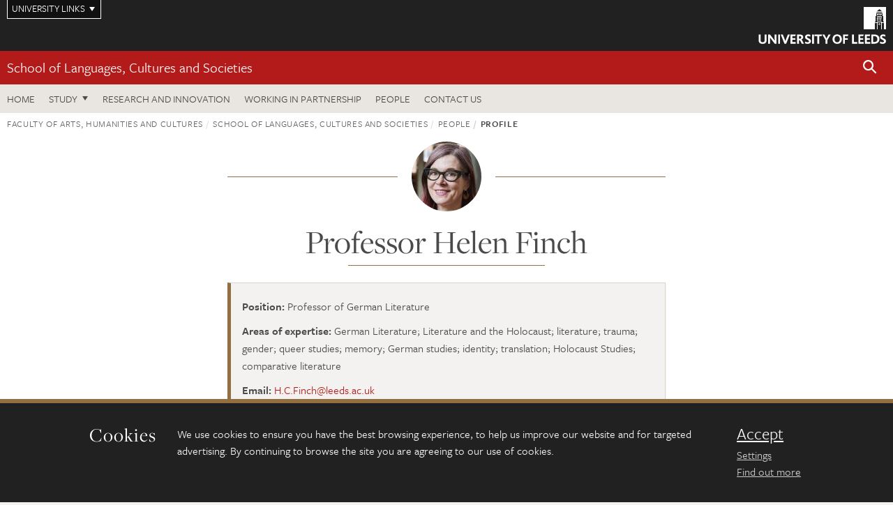

--- FILE ---
content_type: text/html; charset=UTF-8
request_url: https://ahc.leeds.ac.uk/staff/754/professor-helen-finch
body_size: 16318
content:
<!DOCTYPE html>
<!--[if IE 8]><html class="no-js lt-ie9" lang="en"><![endif]-->
<!--[if IE 9]><html class="no-js ie9" lang="en"><![endif]-->
<!--[if gt IE 8]><!-->
<html class="no-js" lang="en"><!--<![endif]-->
    <head>
    <meta charset="utf-8">
<meta http-equiv="X-UA-Compatible" content="IE=edge">
<!-- Remove auto number linking-->
<meta name="format-detection" content="telephone=no">
<meta name="viewport" content="width=device-width, initial-scale=1">
<meta name="generator" content="http://www.jadu.co.uk" />
<meta name="robots" content="index,follow" />
<meta name="revisit-after" content="2 days" />
<meta name="author" content="Faculty of AHC" />
<meta name="publisher" content="University of Leeds" />
<link rel="canonical" href="https://ahc.leeds.ac.uk/languages/staff/754/professor-helen-finch" />


<link rel="schema.dcterms" href="https://purl.org/dc/terms/" />
<meta name="dcterms.creator" content="Faculty of AHC" lang="en" />
<meta name="dcterms.created" content="2026" lang="en" />
<meta name="dcterms.format" content="text/html" lang="en" />
<meta name="dcterms.language" content="en" />
<meta name="dcterms.publisher" content="University of Leeds" lang="en" />
<meta name="dcterms.rights" content="Copyright University of Leeds" lang="en" />
<meta name="dcterms.coverage" content="UK" lang="en" />
<meta name="dcterms.identifier" content="https://ahc.leeds.ac.uk/languages/staff/754/professor-helen-finch" />
<meta name="Keywords" content="German Literature, Literature and the Holocaust, literature, trauma, gender, queer studies, memory, German studies, identity, translation, Holocaust Studies, comparative literature" />
<meta name="Description" content="Profile for Professor Helen Finch, School of Languages, Cultures and Societies, University of Leeds" />










<!-- Google Tag Manager Husam -->
<script>(function(w,d,s,l,i){w[l]=w[l]||[];w[l].push({'gtm.start':
new Date().getTime(),event:'gtm.js'});var f=d.getElementsByTagName(s)[0],
j=d.createElement(s),dl=l!='dataLayer'?'&l='+l:'';j.async=true;j.src=
'https://www.googletagmanager.com/gtm.js?id='+i+dl;f.parentNode.insertBefore(j,f);
})(window,document,'script','dataLayer','GTM-WJPZM2T');</script>
<!-- End Google Tag Manager -->

<title>    Professor Helen Finch | School of Languages, Cultures and Societies | University of Leeds
</title>

<link rel="stylesheet" href="https://use.typekit.net/yos6uow.css">

<!-- Include JS -->
<script src="https://jaducdn.leeds.ac.uk/themes/default/assets/dist/modernizr-custom.js?version=1ca6be4553fdbec3ff48ea961ec12a9f"></script>

<!-- Include Favicon -->
<link rel="icon" type="image/x-icon" href="https://jaducdn.leeds.ac.uk/themes/default/assets/dist/img/favicon.ico" />

<link href="https://jaducdn.leeds.ac.uk/themes/default/assets/dist/theme-default/bootstrap.min.css?version=1ca6be4553fdbec3ff48ea961ec12a9f" rel="stylesheet" type='text/css' media="screen">
<link href="https://jaducdn.leeds.ac.uk/themes/default/assets/dist/theme-default/toolkit.min.css?version=1ca6be4553fdbec3ff48ea961ec12a9f" rel="stylesheet" type='text/css' media="screen">
<link href="https://jaducdn.leeds.ac.uk/themes/default/assets/dist/theme-default/cookies.min.css?version=1ca6be4553fdbec3ff48ea961ec12a9f" rel="stylesheet" type='text/css' media="screen">
<link href="https://jaducdn.leeds.ac.uk/themes/default/assets/dist/theme-default/print.min.css?version=1ca6be4553fdbec3ff48ea961ec12a9f'" rel="stylesheet" media="print">
        </head>
    <body class="ahc">
<!-- Google Tag Manager (noscript) -->
<noscript><iframe src="https://www.googletagmanager.com/ns.html?id=GTM-WJPZM2T"
height="0" width="0" style="display:none;visibility:hidden"></iframe></noscript>
<!-- End Google Tag Manager (noscript) -->
        <div id="site-container" class="site-container-md">
            <a id="skip-main" href="#main" rel="nofollow">Skip to main content</a>
<div class="quicklinks-outer">

    <div class="masthead-links">
        <button class="masthead-link masthead-link-quicklinks js-quicklinks-toggle" data-toggle="collapse" data-target="#quicklinks" aria-label="Open University quicklinks menu">University links</button>
    </div>   

    <nav id="quicklinks" class="quicklinks collapse" role="navigation">         
        <div class="wrapper-relative">
            <div class="quicklinks-inner">                    
                <div class="tk-row">
                    <div class="col-sm-6 col-md-3">
                                                                                                        <ul class="quicklinks-list">
                                <li class="title">For staff</li>
                                                                    <li><a href="https://www.leeds.ac.uk/forstaff/">For Staff</a></li>
                                                                    <li><a href="https://forstaff.leeds.ac.uk/forstaff/homepage/375/services">Services A-Z</a></li>
                                                                    <li><a href="https://ses.leeds.ac.uk/">Student Education Service</a></li>
                                                            </ul>
                                                                                                                                        <ul class="quicklinks-list">
                                <li class="title">For students</li>
                                                                    <li><a href="https://minerva.leeds.ac.uk/">Minerva</a></li>
                                                                    <li><a href="https://it.leeds.ac.uk/mobileapps">Mobile apps</a></li>
                                                                    <li><a href="https://students.leeds.ac.uk/">Students</a></li>
                                                            </ul>
                                                                                        </div><div class="col-sm-6 col-md-3">
                                                                                                            <ul class="quicklinks-list">
                                <li class="title">Faculties</li>
                                                                    <li><a href="https://ahc.leeds.ac.uk/">Faculty of Arts, Humanities and Cultures</a></li>
                                                                    <li><a href="https://biologicalsciences.leeds.ac.uk/">Faculty of Biological Sciences</a></li>
                                                                    <li><a href="https://business.leeds.ac.uk/">Faculty of Business</a></li>
                                                                    <li><a href="https://eps.leeds.ac.uk">Faculty of Engineering and Physical Sciences</a></li>
                                                                    <li><a href="https://environment.leeds.ac.uk/">Faculty of Environment</a></li>
                                                                    <li><a href="https://medicinehealth.leeds.ac.uk/">Faculty of Medicine and Health</a></li>
                                                                    <li><a href="https://essl.leeds.ac.uk/">Faculty of Social Sciences</a></li>
                                                                    <li><a href="https://www.leeds.ac.uk/language-centre">Language Centre</a></li>
                                                                    <li><a href="https://www.leeds.ac.uk/lifelong-learning">Lifelong Learning Centre</a></li>
                                                            </ul>
                                                                                        </div><div class="col-sm-6 col-md-3">
                                                                                                            <ul class="quicklinks-list">
                                <li class="title">Other</li>
                                                                    <li><a href="https://www.leeds.ac.uk/staffaz">Staff A-Z</a></li>
                                                                    <li><a href="https://www.leeds.ac.uk/campusmap">Campus map</a></li>
                                                                    <li><a href="https://www.leeds.ac.uk/university-jobs">Jobs</a></li>
                                                                    <li><a href="https://www.leeds.ac.uk/alumni">Alumni</a></li>
                                                                    <li><a href="https://www.leeds.ac.uk/contact">Contacts</a></li>
                                                                    <li><a href="https://library.leeds.ac.uk/">Library</a></li>
                                                                    <li><a href="https://it.leeds.ac.uk/">IT</a></li>
                                                                    <li><a href="https://mymedia.leeds.ac.uk/">VideoLeeds</a></li>
                                                                    <li><a href="https://www.luu.org.uk/">Leeds University Union</a></li>
                                                            </ul>
                                                                                        </div><div class="col-sm-6 col-md-3">
                                                                                                            <ul class="quicklinks-list">
                                <li class="title">Follow us</li>
                                                                    <li><a href="https://www.facebook.com/universityofleeds">Facebook</a></li>
                                                                    <li><a href="https://bsky.app/profile/universityofleeds.bsky.social">Bluesky</a></li>
                                                                    <li><a href="https://www.youtube.com/universityofleeds">YouTube</a></li>
                                                                    <li><a href="https://www.linkedin.com/edu/university-of-leeds-12706">LinkedIn</a></li>
                                                                    <li><a href="https://instagram.com/universityofleeds/">Instagram</a></li>
                                                                    <li><a href="https://medium.com/university-of-leeds">Medium</a></li>
                                                                    <li><a href="https://www.weibo.com/leedsuniversityuk">Weibo</a></li>
                                                                    <li><a href="https://theconversation.com/institutions/university-of-leeds-1122">The Conversation</a></li>
                                                            </ul>
                                                                                        </div><div class="col-sm-6 col-md-3">
                                                                        </div>      
                </div>
            </div>
            <div class="quicklinks-close">
                <button class="icon-font btn-icon js-quicklinks-close" data-toggle="collapse" data-target="#quicklinks">
                    <span class="tk-icon-close" aria-hidden="true"></span>                            
                    <span class="icon-font-text">Close quicklinks</span>
                </button>
            </div>
        </div>
    </nav>

</div>
<!-- $MASTHEAD-->
<header id="masthead" class="masthead" role="banner">

    <div class="navicon">
        <button class="btn-icon" data-state="body-state" data-class="state-navicon-active">Menu</button>
    </div>

    <div class="logo">
                <a class="logo-full" title="University of Leeds homepage" href="//www.leeds.ac.uk/">
            <img class="js-png-svg-uri" data-uri="https://jaducdn.leeds.ac.uk/themes/default/assets/dist/img/uol-logo.svg" src="https://jaducdn.leeds.ac.uk/themes/default/assets/dist/img/uol-logo.png" alt="University of Leeds logo">
        </a>

        <a class="logo-mark" title="University of Leeds homepage" href="//www.leeds.ac.uk/">
            <img class="js-png-svg-uri" data-uri="https://jaducdn.leeds.ac.uk/themes/default/assets/dist/img/uol-logo-mark.svg" src="https://jaducdn.leeds.ac.uk/themes/default/assets/dist/img/uol-logo-mark.png" alt="University of Leeds logo">
        </a>
    </div>

</header>
<!-- /$MASTHEAD-->
<!-- $SITESEARCH-->
<div id="sitesearch" class="site-search collapse">
    <div class="wrapper-pd-xxs">
        <form class="site-search-inner" action="https://ahc.leeds.ac.uk/site/custom_scripts/search-results.php" role="search">
            <input id="cid" name="cid" type="hidden" value="93">
            <label class="sr-only" for="searchInput">Search</label>
            <input id="searchInput" class="site-search-input" type="search" name="query" placeholder="Search" autocomplete="off">

            <label class="sr-only" for="searchOption">Destination</label>

            <select id="searchOption" class="site-search-select js-action-toggle" name="searchOption">

                <option value="searchSite" selected data-action="https://ahc.leeds.ac.uk/site/custom_scripts/search-results.php">Faculty of AHC site</option>
                <option value="searchAll" data-action="https://ahc.leeds.ac.uk/site/custom_scripts/search-results.php">All leeds.ac.uk sites</option>

                <!--<optgroup label="Toolkit courses">
                    <option value="UG" data-action="https://courses.leeds.ac.uk/course-search">Undergraduate</option>
                    <option value="PGT" data-action="https://courses.leeds.ac.uk/course-search">Postgraduate taught</option>
                    <option value="PGR" data-action="https://courses.leeds.ac.uk/course-search">Postgraduate research</option>
                </optgroup>-->

            </select>

            <input class="site-search-submit btn btn-primary" type="submit" value="Search">
        </form>
    </div>
</div>
<!-- /$SITESEARCH-->
<div id="quicksearch" class="wrapper-lg wrapper-pd wrapper-relative">
    <div class="quick-search">

    </div>
</div><!-- $LOCALHEADER-->
<div class="local-header">
    <div class="wrapper-pd-xs">
        <div class="local-header-inner">
            <div class="local-header-title" role="navigation" aria-label="Home page link">

                                                    
                                    <a href="//ahc.leeds.ac.uk/languages">School of Languages, Cultures and Societies</a>
                            </div>
            <div class="local-header-search">
                            <button class="icon-font sm-toggle-search btn-icon js-site-search-toggle" data-toggle="collapse" data-target="#sitesearch" role="button" aria-label="Open site search">
                    <span class="site-search-btn" aria-hidden="true"></span>
                    <span class="icon-font-text">Search</span>
                </button>
            </div>
        </div>
    </div>
</div>
<!-- /$LOCALHEADER-->
<nav id="tk-nav-priority" class="tk-nav tk-nav-priority" role="navigation">
    <div class="wrapper-relative">
        <div class="tk-nav-header">
            <button class="btn-icon btn-menu" data-state="body-state" data-class="state-navicon-active">Close</button>
        </div>
        <div class="tk-nav-inner">
          <ul class="tk-nav-list tk-nav-list-primary">

                                                    <li><a href="//ahc.leeds.ac.uk/languages">Home</a></li>
                

                
                                                                                    
                                                                <li class="tk-nav-dropdown tk-nav-dropdown--items-3">
                            <a href="#drop_01" rel="nofollow">Study</a>
                                                <ul id="drop_01">
                                                                                                            <li><a href="//ahc.leeds.ac.uk/languages-undergraduate">Undergraduate</a></li>
                                                                            <li><a href="//ahc.leeds.ac.uk/languages-masters">Masters</a></li>
                                                                            <li><a href="//ahc.leeds.ac.uk/languages-research-degrees">Research degrees</a></li>
                                                                                                                                                                                                            </ul>
                        </li>

                                                                
                                                        <li><a href="https://ahc.leeds.ac.uk/languages-research-innovation">Research and innovation</a></li>
                                        <li><a href="https://ahc.leeds.ac.uk/languages-partnership">Working in partnership</a></li>
                                        <li><a href="https://ahc.leeds.ac.uk/stafflist?searchFilter=allfields&query=&staffTypes%5B%5D=all&staffTypes%5B%5D=academic&staffTypes%5B%5D=professional&staffTypes%5B%5D=visiting&staffTypes%5B%5D=honorary&categoryIDs%5B%5D=93">People</a></li>
                                        <li><a href="https://ahc.leeds.ac.uk/languages-cultures-societies/doc/contact-us-11">Contact us</a></li>
                            </ul>
        </div>
    </div>
</nav>
            <main id="main" class="main" role="main">
                <div>
                                            <div class="wrapper-pd-xs">
    <div class="breadcrumb-responsive">
        <ol class="breadcrumb">
                                                                      <li><a href="//ahc.leeds.ac.uk">Faculty of Arts, Humanities and Cultures</a></li>
                                                                                                          <li><a href="//ahc.leeds.ac.uk/languages">School of Languages, Cultures and Societies</a></li>
                                                                                                          <li><a href="//ahc.leeds.ac.uk/languages/stafflist">People</a></li>
                                                                              <li class="active">Profile</li>
                                    </ol>
    </div>
</div>

    <div class="wrapper-xs wrapper-pd">
                                            <div class="rule-image">
                <span style="background-image: url('//ahc.leeds.ac.uk/images/resized/100x100-0-0-1-80-Helen_Finch_400.jpg');">
                    <img src="//ahc.leeds.ac.uk/images/resized/100x100-0-0-1-80-Helen_Finch_400.jpg" alt="Professor Helen Finch">
                </span>
            </div>
        
        <h1 class="heading-underline">Professor Helen Finch</h1>

        
    <div class="island island-featured">
        <ul class="list-facts">
            <li><strong>Position:</strong> Professor of German Literature</li>
                                    <li><strong>Areas of expertise:</strong>
                                                    German Literature;                                                     Literature and the Holocaust;                                                     literature;                                                     trauma;                                                     gender;                                                     queer studies;                                                     memory;                                                     German studies;                                                     identity;                                                     translation;                                                     Holocaust Studies;                                                     comparative literature                                            </li>
                                                    <li><strong>Email:</strong> <a href="mailto:H.C.Finch@leeds.ac.uk">H.C.Finch@leeds.ac.uk</a></li>
                                                    <li><strong>Phone:</strong> +44(0)113 343 3510</li>
                                                    <li><strong>Location:</strong> 2.16 Michael Sadler Building</li>
                                                    <li><strong>Website:</strong>
                                    <a href="https://bsky.app/profile/helencfinch.bsky.social">Bluesky</a>
                     |                                     <a href="https://www.linkedin.com/in/helencfinch/">LinkedIn</a>
                     |                                     <a href="https://scholar.google.com/citations?hl=en&user=lZ-pUvIAAAAJ">Googlescholar</a>
                     |                                     <a href="http://orcid.org/0000-0003-3063-1308">ORCID</a>
                                                </li>
                    </ul>
    </div>

    <div class="cms">
                    <h4>Profile</h4>
            <p>My main areas of research are in the representation of the Holocaust in German-language literature, queer identity and memory in German culture, and curriculum design.</p>

<p>I co-run the<a href="https://ahc.leeds.ac.uk/homepage/445/queer-area-studies-network" target="_blank"> LCS Queer Area Studies Network</a>, and am a member of the University&rsquo;s <a href="https://cjs.leeds.ac.uk/">Centre for Jewish Studies</a> and the <a href="https://ahc.leeds.ac.uk/centre-world-literatures-0" target="_blank">Centre for World Literatures</a>. I am also a member of the University LGBT+ staff network.</p>

        
                    <h4>Responsibilities</h4>
            <ul>
                                    <li>Deputy Director of Research and Innovation (Research Culture)</li>
                            </ul>
        
                    <h4>Research interests</h4>
            <p>I work in the fields of queer memory, memory of the Holocaust, life writing and German Jewish literature.</p>

<h2>Current Research Projects</h2>

<p><strong>Queer Holocaust Memory</strong>: This project examines the cultural memory of queer experiences in the Holocaust. I am about to publish new research on the history of queer Holocaust literature for the forthcoming Cambridge History of Holocaust Literature [eds McGlothlin, Taberner], and on <a href="https://doi.org/10.1080/17504902.2025.2604433">gay German Jewish life writing</a> of the Holocaust in a 2026 special issue of Holocaust Studies &lsquo;Queer Experiences in the Holocaust&rsquo; edited by me and Ramsden.</p>

<p><strong>Queer memories and futures in literature</strong>: This project responds to a cultural moment when there is a growing interest in queer history. At the same time, throughout Europe and globally, queer and trans communities are seeing a political backlash that seeks to erase queer history, creating a moral panic around young people&rsquo;s engagement with queer history and culture, in association with movements that seek to limit bodily autonomy. This project seeks resources in the arts and creative practice for re-envisioning a liveable collective social future for queer subjects. This project is linked to my first monograph on queer masculine identities in the works of W. G. Sebald, <a href="http://www.legendabooks.com/titles/isbn/9781907975905.html">Sebald&#39;s Bachelors: Queer Resistance and the Unconforming Life, which appeared with Legenda in 2013</a>.</p>

<p>I am co-editor of the <a href="https://www.peterlang.com/series/wgl" target="_blank">Peter Lang Women, Gender and Sexuality in German Culture book series</a>, and serve as a member of the<a href="https://www.mla.org/About-Us/Governance/Committees/Committee-Listings/Forum-Executive-Committees" target="_blank"> MLA Forum Executive Committee, LLC 20th- and 21st-Century</a> German.</p>

<h2>Postgraduate supervision</h2>

<h4>Recent postgraduate projects supervised include:</h4>

<ul>
	<li>Eden Hills, &lsquo;Transnational transphobic alliances: Trans-exclusionary feminism, misogyny and bodily autonomy&rsquo; (PhD 2024-)</li>
	<li>Yi Tang, &lsquo;Transcending Borders: Fansubbing, Transgender Representation, and Global Queerness&rsquo; (PhD 2024-)</li>
	<li>Laura Kiemle-Gabbay, Doctorate in Clinical Psychology (PhD 2024-)</li>
	<li>Jiayin Song, &lsquo;Gothic queer narrative and postcolonial representation in Lilian Lee&#39;s work&rsquo; (PhD 2023-present)</li>
	<li>Victoria Suvoroff, &ldquo;The impact of exile: Using non-representational methodologies to examine displaced contemporary queer visual art practices between 2020-2024 in the UK&rdquo; (PhD 2021&ndash;present)</li>
	<li>Min Zou, &ldquo;The plays of David Henry Hwang: Queer aesthetics, selves, cultures&rdquo; (PhD 2020&ndash;2024)</li>
	<li>Corey Hartley, &ldquo;Dismantling the Binary: Exploring the interplay between Literature and the social positioning of gender in postmodern society&rdquo; (PhD 2020&ndash;present)</li>
	<li>Hannie Phillips, &ldquo;The poetics of post-Holocaust memorial&rdquo; (PhD 2018&ndash;2022)</li>
	<li>Pete Freeth, &ldquo;Look who&#39;s back in the frame: The translator&#39;s visibility in the digital paratextual framings of translated literary texts&rdquo; (PhD 2018&ndash;2022)</li>
	<li>Ian Ellison, &ldquo;Melancholy cosmopolitan novels. Late European fiction at the turn of the twenty-first century&rdquo; (PhD 2015&ndash;2019)</li>
	<li>Dominic O&#39;Key: &quot;Creaturely Forms: Encounters with Animality in W. G. Sebald, J. M. Coetzee, and Mahasweta Devi&quot; (PhD 2016&ndash;2019)</li>
	<li>Alexandru Bar: &quot;The double identity of Tristan Tzara and Marcel Janco - the archives of an identity issue&quot; (Performing the Jewish Archive Project PhD 2015&ndash;2018)</li>
	<li>John March: &quot;German Exile Photographers in Britain 1933&ndash;45&quot; (MAR 2014&ndash;2017)</li>
</ul>

<p>I welcome approaches from students interested in researching the following areas:</p>

<ul type="disc">
	<li>Comparative literature</li>
	<li>German literature</li>
	<li>The representation of the Holocaust</li>
	<li>Queer identities and poetics</li>
	<li>Queer memoir</li>
	<li>Gender and politics in German literature</li>
	<li>The works of Sascha Marianna Salzmann, Olga Grjasnowa, W. G. Sebald, H. G. Adler, Ruth Kl&uuml;ger, Edgar Hilsenrath, Antje R&aacute;vik Strubel, Fred Wander</li>
</ul>

<h2>Publications</h2>

<h3>Books</h3>

<ul>
	<li>Finch, HC, <a href="https://boydellandbrewer.com/9781640141452/german-jewish-life-writing-in-the-aftermath-of-the-holocaust" target="_blank">German-Jewish Life Writing in the Aftermath of the Holocaust: Beyond Testimony </a>(Camden House, 2023)</li>
	<li>Finch HC, Wolff LL, <a href="https://boydellandbrewer.com/9781571135896/witnessing-memory-poetics/">Witnessing, Memory, Poetics. H. G. Adler and W. G. Sebald</a> (Camden House, 2014).</li>
	<li>Finch HC, <a href="http://www.mhra.org.uk/publications/Sebalds-Bachelors">Sebald&#39;s Bachelors: Queer Resistance and the Unconforming Life</a> (Oxford: <a href="http://www.legendabooks.com/">Legenda</a>, 2013).</li>
</ul>

<h3>Articles and Chapters</h3>

<ul>
	<li>Finch, H. (2026). Constructing a gay German Jewish identity in Holocaust memoirs. <em>Holocaust Studies</em>, 1&ndash;22. <a href="https://doi.org/10.1080/17504902.2025.2604433">https://doi.org/10.1080/17504902.2025.2604433</a></li>
	<li>Forthcoming, Finch HC, &lsquo;Queer Holocaust LIterature since the 1970s&rsquo;, <em>The Cambridge History of Holocaust Literature (</em>eds Erin McGlothlin, Stuart Taberner)</li>
	<li>Under review, Finch HC, &lsquo;&ldquo;Ich hatte Anne Franks Tagebuch gelesen und verstanden, dass ich nicht die einzige Frau war, die Frauen begehrte.&rdquo; Queer memory in Olga Grjasnowa&rsquo;s Der Russe ist einer, der Birken liebt and Sascha Marianne Salzmann&rsquo;s Au&szlig;er Sich&rsquo;, forthcoming in <em>Postmigrant Reconfigurations: New Approaches to Contemporary German-language Jewish cultural production</em>, eds Maria Roca Lizarazu, Lizzie Stewart, Godela Weiss-Sussex</li>
	<li>Finch HC, &quot;A <em>Wende </em>in representing the Holocaust in German literature? From Jurek Becker to W. G. Sebald&quot;, <a href="https://onlinelibrary.wiley.com/journal/17561183" target="_blank">German Quarterly. 2023, 1&ndash; 15. https://doi.org/10.1111/gequ.12353 </a></li>
	<li>Finch HC, &ldquo;What remains of Peter Handke?&rdquo;, <a href="https://www.eurolitnetwork.com/the-austrian-riveter-editorial-by-rosie-goldsmith/" target="_blank">The Austrian Riveter 2023</a>, 197-199</li>
	<li>Finch HC, with Elliott C, McDonnell P &lsquo;Diversifying the German Curriculum through Student Research&rsquo;, in <a href="http://utorontopress.com/9781487538262/transverse-disciplines/">Transverse Disciplines: Working across and beyond Academic Communities</a> Edited by: Simone Pfleger and Carrie Smith. U of Toronto Press, 2022</li>
	<li>Finch, HC, <a href="http://collateral-journal.com/index.php?cluster=31" target="_blank">On teaching Handke: Canon and curriculum in the wake of the Nobel Prize</a>. Collateral 2021, 31</li>
	<li>Finch HC, <a href="https://www.mdpi.com/2076-0787/8/3/148" target="_blank">&lsquo;Writing the Displaced Person: H. G. Adler&rsquo;s Poetics of Exile&rsquo;</a>, Humanities, 8.3 (2019)</li>
	<li>Finch HC, &#39;Reconciliation, Revenge, Restitution. Edgar Hilsenrath&rsquo;s and Ruth Kl&uuml;ger&rsquo;s Late Writings as Holocaust Metatestimony&#39;, in <a href="https://boydellandbrewer.com/9781640140219/german-jewish-literature-after-1990/" target="_blank">German Jewish Literature After 1990</a>, ed.Katja Garloff, Agnes Mueller (Camden House, 2018)</li>
	<li>Finch HC, &lsquo;Ressentiment beyond Nietzsche and Amery; H. G. Adler between Literary Ressentiment and Divine Grace&rsquo; in <a href="http://www.transcript-verlag.de/en!/978-3-8376-2128-0/re-thinking-ressentiment">Re-thinking Ressentiment. On the Limits of Criticism and the Limits of its Critics</a>, ed. Jeanne Riou, Mary Gallagher (Bielefeld: Transcript, 2016), pp. 71&ndash;86</li>
	<li>Finch HC, &lsquo;Prague Circles: H. G. Adler&rsquo;s Kafkaesque Hope&rsquo; in <a href="http://www.nupress.northwestern.edu/content/h-g-adler-1">H. G. Adler. Life, Literature, Legacy</a>, ed. Julia Creet, Sara R. Horowitz and Amira Bojadzija-Dan (Evanston: Northwestern UP, 2016), pp. 251&ndash;272</li>
	<li>Finch HC, &lsquo;<a href="https://onlinelibrary.wiley.com/doi/full/10.1111/glal.12090" target="_blank">Holocaust Translation, Communication And Witness In The Work Of H. G. Adler</a>&rsquo;, German Life and Letters, 68.3 (2015), 427&ndash;443</li>
	<li>Finch HC and Wolff LL, &#39;Introduction: The Adler-Sebald Intertextual Relationship as Paradigm for Intergenerational Literary Testimony&#39;, in <a href="https://boydellandbrewer.com/a-z/witnessing-memory-poetics-hb.html">Witnessing, Memory, Poetics: H. G. Adler and W. G. Sebald</a> (Rochester: Camden House, 2014), pp. 1&ndash;24</li>
	<li>Finch HC, &#39;Generational Conflicts, Generational Affinities: Broch, Adorno, Adler, Sebald&#39; in <a href="https://boydellandbrewer.com/a-z/witnessing-memory-poetics-hb.html">Witnessing, Memory, Poetics: H. G. Adler and W. G. Sebald</a> (Rochester: Camden House, 2014), pp. 232&ndash;253</li>
	<li>Finch HC, &#39;&quot;Like refugees who have come through dreadful ordeals&quot;: The Theme of the Anglo-Irish in The Rings of Saturn&#39;, in <a href="http://www.manchesteruniversitypress.co.uk/cgi-bin/indexer?product=9780719088520%22%20target=%22_blank">A Literature of Restitution: Critical Essays on W. G. Sebald</a>, eds Jeannette Baxter, Ben Hutchinson, Valerie Henitiuk, (Manchester: Manchester University Press, 2013), pp. 158&ndash;183</li>
	<li>Finch HC, &#39;<a href="http://www.jstor.org/stable/10.5250/womgeryearbook.28.2012.0081">Gender, Identity, and Memory in the Novels of Antje R&aacute;vic Strubel</a>&#39;, in Women in German Yearbook 28 (2012), 81&ndash;97</li>
	<li>Finch HC, &#39;Elfriede Jelinek, Gier&#39;, in <a href="http://www.cambridge.org/9780521192378">The Novel in German since 1990</a>, ed. Stuart Taberner, (Cambridge: Cambridge University Press, 2011), pp. 151&ndash;164</li>
	<li>Finch HC, &#39;Recalling the goddess Pandora: From Utopia to Resignation, from Goethe to Peter Hacks in Irmtraud Morgner&#39;s Amanda&#39;, in Edinburgh German Yearbook vol. 3 (2009): <a href="http://www.boydellandbrewer.com/store/viewItem.asp?idProduct=8386">Contested Legacies - Constructions of Cultural Heritage in the GDR</a>, pp. 218&ndash;232</li>
	<li>Finch HC, &#39;G&uuml;nter Grass and Gender&#39;, in <a href="http://www.boydellandbrewer.com/store/viewItem.asp?idProduct=8386">The Cambridge Companion to G&uuml;nter Grass</a>, ed. Stuart Taberner (Cambridge: Cambridge University Press, 2009), pp. 81&ndash;95</li>
	<li>Finch HC, &#39;G&uuml;nter Grass&#39;s account of German Wartime Suffering in Beim H&auml;uten der Zwiebel: Mind in Mourning or Boy Adventurer?&#39;, in <a href="http://www.camden-house.com/store/viewItem.asp?idProduct=14174">&#39;Germans as Victims&#39; in The Literary Fiction of the Berlin Republic</a>, eds Karina Berger, Stuart Taberner, (Rochester: Camden House, 2009), pp. 170&ndash;191</li>
	<li>Finch HC, <a href="http://www.academia.edu/1954276/_Die_irdische_Erfullung_Peter_Handkes_Poetic_Landscapes_and_W._G._Sebalds_Metaphysics_of_History">&#39;&quot;Die irdische Erf&uuml;llung&quot;: Peter Handke&#39;s Poetic Landscapes and W. G. Sebald&#39;s Metaphysics of History&#39;</a>, in W. G. Sebald and the Writing of History, eds Anne Fuchs, Jonathan Long (W&uuml;rzburg: K&ouml;nigshausen & Neumann, 2007), pp. 179&ndash;197</li>
</ul>

<p>I have also written for publications including the <em>TLS</em>, and have recently released a podcast, Helen Finch & Alessio Baldini - <a href="https://podcasts.apple.com/gb/podcast/helen-finch-alessio-baldini-ukraine-and-the-voices/id1543464121?i=1000648868255">Ukraine and The Voices of Those Left Behind: Jewish Novelists Natalia Ginzburg and Katja Petrowskaja in Dialogue</a>. Ilkley Settee Seminar Podcast 6.3, April 2024</p>

        
        <!-- Research projects blub and list -->
                                    &lt;h4&gt;Research projects&lt;/h4&gt;
&lt;p&gt;Some research projects I&#039;m currently working on, or have worked on, will be listed below. Our list of all &lt;a href=&quot;https://ahc.leeds.ac.uk/dir/research-projects&quot;&gt;research projects&lt;/a&gt; allows you to view and search the full list of projects in the faculty.&lt;/p&gt;

            
            
            <ul>
                                    <li><a href="//ahc.leeds.ac.uk/dir-record/research-projects/597/transnational-holocaust-memory">Transnational Holocaust Memory</a></li>
                            </ul>
        
                    <h4>Qualifications</h4>
            <ul>
                                    <li>Fellow of the Higher Education Academy (2014)</li>
                                    <li>PhD in German literature (Trinity College Dublin)</li>
                                    <li>M. Phil in Modern German Thought (University of Glasgow)</li>
                                    <li>B. A. in German and Russian (Trinity College Dublin)</li>
                            </ul>
        
                    <h4>Professional memberships</h4>
            <ul>
                                    <li>Women in German Studies</li>
                                    <li>Association of German Studies in Britain and Ireland</li>
                                    <li>Modern Language Association of America</li>
                            </ul>
        
                    <h4>Student education</h4>
            <p>I teach German cultural studies at all levels, and contribute to cross-School and cross-Faculty modules on intercultural studies, world literature, the representation of the Holocaust, queer cultures, translation, and visual culture.&nbsp;</p>

<p>I have regularly given invited talks on pedagogies, including contributing to a roundtable on &lsquo;Sitting with the Discomfort, or Whose Emotional Discomfort Matters?&rsquo; at lead roundtable, &lsquo;Emotionally demanding research and pedagogies&rsquo;, Association of German Studies 2020, and one on &lsquo;Best Practices for Transnationalising the Classroom&rsquo; (UCD, March 2023), now available as a <a href="https://soundcloud.com/ucd-humanities/best-practices-for-transnationalising-the-classroom?utm_source=clipboard&utm_campaign=wtshare&utm_medium=widget&utm_content=https%253A%252F%252Fsoundcloud.com%252Fucd-humanities%252Fbest-practices-for-transnationalising-the-classroom" target="_blank">podcast</a>. I have published on diversifying the German curriculum.</p>

        
        <!-- Research groups and institutes -->
                    <h4>Research groups and institutes</h4>
            <ul>
                                    <li>German</li>
                                    <li>Centre for World Literatures</li>
                                    <li>Centre for Jewish Studies</li>
                                    <li>Gender</li>
                                    <li>Literary studies</li>
                                    <li>Memory, Trauma and Violence</li>
                                    <li>Conflict</li>
                                    <li>Queer Area Studies Network</li>
                            </ul>
        
                <h4>Current postgraduate researchers</h4>
        <ul>
                            <li><a href="https://ahc.leeds.ac.uk/languages/pgr/3216/corey-hartley">Corey Hartley</a></li>
                            <li><a href="https://ahc.leeds.ac.uk/languages/pgr/6543/hesther-farge">Hesther Farge</a></li>
                    </ul>
        
        <!-- Project/funding opportunities pulled from PHD microsite -->
        
                            &lt;h4&gt;Postgraduate research opportunities&lt;/h4&gt;
&lt;p&gt;We welcome enquiries from motivated and qualified applicants from all around the world who are interested in PhD study. Our &lt;a href=&quot;https://phd.leeds.ac.uk&quot;&gt;research opportunities&lt;/a&gt; allow you to search for projects and scholarships.&lt;/p&gt;

            
                    
        
        

                </div><!-- ./cms -->
    </div><!-- ./wrapper-xs -->

                </div>
            </main>
            <div class="back-top">
    <a data-toggle="scroll" href="#site-container" rel="nofollow">Back to top</a>
</div>                
            <footer class="site-footer" role="contentinfo">
    <div class="site-footer-upper">
        <div class="wrapper-pd">
            <div class="site-footer-upper-logos">
                                                                                                                                                                                                                                                                                                                                                                                                                    <a href="https://www.advance-he.ac.uk/equality-charters/athena-swan-charter" title="Visit Athena Swan Bronze"><img src="//ahc.leeds.ac.uk/images/resized/81x60-0-0-1-80-Advance_HE_Membership_logo_Standalone_AS_Bronze_Colour.png" alt="logo of the Athena Swan Bronze Award accreditation"></a>                            </div>
            <div class="footer-social">
                                    <h2 class="hide-accessible">Social media links</h2>
                                            <a href="https://www.facebook.com/universityofleeds/" title="Go to Facebook page"><span class="icon-font-text">Facebook</span><span class="tk-icon tk-icon-social-facebook"></span></a>                    
                                            <a href="https://www.weibo.com/leedsuniversityuk" title="Go to Weibo page"><span class="icon-font-text">Weibo</span><span class="tk-icon tk-icon-social-weibo"></span></a>                    
                                                </div>
        </div>
    </div>
    
    <div class="site-footer-middle p-t-md p-b-md">
        <div class="wrapper-pd">
            <nav role="navigation">
                <div class="tk-row">
                     <div class="col-sm-6 col-md-3">
                                                                                                        <ul class="quicklinks-list">
                                <li class="title">Faculty of Arts, Humanities and Cultures</li>
                                                                    <li><a href="https://ahc.leeds.ac.uk">Faculty of Arts, Humanities and Cultures</a></li>
                                                                    <li><a href="https://ahc.leeds.ac.uk/design">School of Design</a></li>
                                                                    <li><a href="https://ahc.leeds.ac.uk/english">School of English</a></li>
                                                                    <li><a href="https://ahc.leeds.ac.uk/fine-art">School of Fine Art, History of Art and Cultural Studies</a></li>
                                                                    <li><a href="https://ahc.leeds.ac.uk/history">School of History</a></li>
                                                                    <li><a href="https://ahc.leeds.ac.uk/languages">School of Languages, Cultures and Societies</a></li>
                                                                    <li><a href="https://ahc.leeds.ac.uk/media/">School of Media and Communication</a></li>
                                                                    <li><a href="https://ahc.leeds.ac.uk/music">School of Music</a></li>
                                                                    <li><a href="https://ahc.leeds.ac.uk/performance/">School of Performance and Cultural Industries</a></li>
                                                                    <li><a href="https://ahc.leeds.ac.uk/philosophy/">School of Philosophy, Religion and History of Science</a></li>
                                                                    <li><a href="https://ahc.leeds.ac.uk/medieval/">Institute for Medieval Studies</a></li>
                                                                    <li><a href="https://ahc.leeds.ac.uk/ethics/">Inter-Disciplinary Ethics Applied Centre</a></li>
                                                            </ul>
                                                                                        </div><div class="col-sm-6 col-md-3">
                                                                                                            <ul class="quicklinks-list">
                                <li class="title">Quicklinks</li>
                                                                    <li><a href="https://www.leeds.ac.uk/language-centre">Language Centre</a></li>
                                                                    <li><a href="https://ahc.leeds.ac.uk/graduate-school/doc/faculty-arts-humanities-cultures-graduate-school">Graduate School</a></li>
                                                                    <li><a href="https://lahri.leeds.ac.uk/ ">Leeds Arts and Humanities Research Institute</a></li>
                                                                    <li><a href="https://www.leeds.ac.uk/cultural-institute">Cultural Institute</a></li>
                                                                    <li><a href="https://ahc.leeds.ac.uk/pria">Pedagogic Research in the Arts (PRiA)</a></li>
                                                                    <li><a href="https://ahc.leeds.ac.uk/theatre-at-leeds">Theatre at Leeds</a></li>
                                                                    <li><a href="https://ahc.leeds.ac.uk/yorkshire-sculpture-international">Yorkshire Sculpture International</a></li>
                                                            </ul>
                                                                                        </div><div class="col-sm-6 col-md-3">
                                                                                                            <ul class="quicklinks-list">
                                <li class="title">For staff</li>
                                                                    <li><a href="https://forstaff.leeds.ac.uk/forstaff/homepage/375/services">Services A-Z</a></li>
                                                            </ul>
                                                                                                                                        <ul class="quicklinks-list">
                                <li class="title">For students</li>
                                                                    <li><a href="https://portal.leeds.ac.uk">Portal</a></li>
                                                                    <li><a href="https://students.leeds.ac.uk/">Students</a></li>
                                                            </ul>
                                                                                        </div><div class="col-sm-6 col-md-3">
                                                                                                            <ul class="quicklinks-list">
                                <li class="title">University links</li>
                                                                    <li><a href="https://jobs.leeds.ac.uk/vacancies.aspx">Jobs</a></li>
                                                                    <li><a href="https://www.leeds.ac.uk/term-dates">Term dates</a></li>
                                                                    <li><a href="https://www.leeds.ac.uk/campusmap">Campus map</a></li>
                                                                    <li><a href="https://www.leeds.ac.uk/info/5000/about/131/find_us">Find us</a></li>
                                                                    <li><a href="https://www.leeds.ac.uk/alumni">Alumni</a></li>
                                                            </ul>
                                                                                                        <!-- <ul class="quicklinks-list">
                            <li class="title">Site map</li>
                            <li><a href="//ahc.leeds.ac.uk/news/">News</a></li>
                            <li><a href="//ahc.leeds.ac.uk/events/">Events</a></li>    
                            <li><a href="//ahc.leeds.ac.uk/student-and-alumni-profiles/">Student and alumni profile</a></li>
                            <li><a href="//ahc.leeds.ac.uk/short-courses/">Short courses</a></li>    
                            <li><a href="//ahc.leeds.ac.uk/scholarships/">Scholarships</a></li>
                            <li><a href="//ahc.leeds.ac.uk/stafflist/">Staff list</a></li>
                        </ul> -->
                    </div>
                </div>
            </nav>
        </div>
    </div>

    <div class="site-footer-lower">
        <div class="wrapper-pd">
            <nav role="navigation">
                <ul class="nav">
                    <li>&copy; 2026 University of Leeds, Leeds, LS2 9JT</li>
                    <li><a href="//www.leeds.ac.uk/termsandconditions">Terms and conditions</a></li>
                    <li><a href="//www.leeds.ac.uk/accessibility">Accessibility</a></li>
                    <li><a href="//ahc.leeds.ac.uk/privacy">Privacy and cookies</a></li>
                    <li><a href="//www.leeds.ac.uk/foi">Freedom of information</a></li>
                </ul>
            </nav>
        </div>
    </div>
</footer>

        </div><!-- /$SITE-CONTAINER-->

        <script>var GALAXY_SHORTCUT = "/ahc";var PROTOCOL = "https://";var DOMAIN = "ahc.leeds.ac.uk";var SECURE_SERVER = "https://production2.leeds.ac.uk/ahc";var SECURE_JADU_PATH = "https://production2.leeds.ac.uk/ahc/jadu";var USE_TAXONOMY = "";var ASSIGN_ADMINISTRATOR_VIEW = "false";var TAXONOMY_NAME = "IPSV";var BESPOKE_CATEGORY_LIST_NAME = "GalaxiesCL";var is_IIS = "";var PHOTON_ENABLED = "";var EDITOR_IMAGE_PASTE = "1";var LOCAL_FE_DOMAIN = "ahc.leeds.ac.uk";var SECURE_BLOG_PATH = "";var DATE_INPUT_DAY_MONTH_ORDER = "";var LOCAL_DOMAINS = new Array();LOCAL_DOMAINS[0] = "production2.leeds.ac.uk/ahc";</script><script>
            var AJAX_NEWS_EVENTS = "/site/ajax/ajax-news-events.php";
            var AJAX_RES_OPPS = "/site/custom_scripts/research-opportunities-index.php";
            var SEARCH_RESULTS = "/site/custom_scripts/search-results.php";</script>

<script src="https://code.jquery.com/jquery-3.7.1.min.js"></script>
<script src="https://jaducdn.leeds.ac.uk/themes/default/assets/dist/script.min.js?version=1ca6be4553fdbec3ff48ea961ec12a9f"></script>
<script src="https://jaducdn.leeds.ac.uk/themes/default/assets/jadu/dev.min.js?version=1ca6be4553fdbec3ff48ea961ec12a9f"></script>
        <script src="https://jaducdn.leeds.ac.uk/themes/default/assets/dist/cookies.min.js?version=1ca6be4553fdbec3ff48ea961ec12a9f"></script>
<script>
    if(typeof cookieConsent !== "undefined"){
        //Cookies compliance
        cookieConsent.init({
            url: '//ahc.leeds.ac.uk/privacy/',
            google: true,
            facebook: true
        });
    }
</script>
            <style>
        @media print {
            /* Add header in print style sheet for profiles */
            .masthead {
                display: block;
                border-bottom: 1px solid black;
                height: 70px;
                margin: 0 0 20px 0;
                padding: 0;
                position: relative;
            }
            .masthead:after {
                position: absolute;
                top: 0;
                right: 0;
                content: url('[data-uri]');
            }
            .masthead-links {
                display: none;
            }
            .logo-full {
                display: none;
            }
            .logo-mark {
                display: none;
            }
            .island {
                padding-right: 120px;
                border-bottom: 1px solid black;
            }
            /* Make the profile image print */
            .rule-image span img {
                float: right;
                width: 100px !important;
                display: block !important;
                clip: unset;
                height: auto;
                width: auto;
                left: 0px;
            }
        }
    </style>

    
            </body>
</html>
